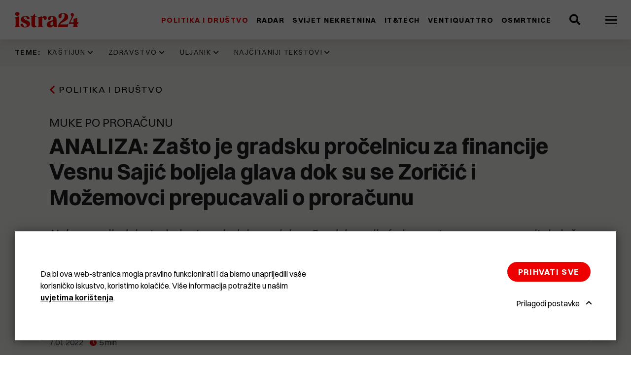

--- FILE ---
content_type: text/html; charset=UTF-8
request_url: https://www.istra24.hr/politika-i-drustvo/zasto-je-procelnicu-za-financije-boljela-glava-dok-su-se-zoricic-i-mozemovci-prepucavali-o-proracunu
body_size: 15291
content:
<!DOCTYPE html>
<html lang="hr-HR">
<head>
    <meta charset="utf-8">

            


                                                                
    
                                                                
    

<title>Zašto je pročelnicu za financije boljela glava dok su se Zoričić i Možemovci prepucavali o proračunu  - Istra24</title>

            <meta name="keywords" content="istra,vijesti,novine,pula,rovinj,pazin,labin,umag,poreč" />
                <meta name="description" content="Kako je moguće da Zoričić nakon niti šest mjeseci na vlasti nariče da je gradska blagajna prazna, ako je bivši gradonačelnik Boris Miletić na primopreda..." />
    
<meta name="viewport" content="width=device-width, initial-scale=1.0, maximum-scale=2">



<link rel="home" href="/" title="Istra24 front page" />
<link rel="index" href="/" />
<link rel="search" href="/content/search" title="Pretražite Istra24" />

<link rel="icon apple-touch-icon-precomposed" sizes="180x180" href="/bundles/app/images/favicon/favicon-180.png">
<link rel="icon apple-touch-icon-precomposed" sizes="152x152" href="/bundles/app/images/favicon/favicon-152.png">
<link rel="icon apple-touch-icon-precomposed" sizes="120x120" href="/bundles/app/images/favicon/favicon-120.png">
<link rel="icon apple-touch-icon-precomposed" sizes="76x76" href="/bundles/app/images/favicon/favicon-76.png">
<link rel="icon apple-touch-icon-precomposed" sizes="60x60" href="/bundles/app/images/favicon/favicon-60.png">
<link rel="icon" type="image/png" sizes="32x32" href="/bundles/app/images/favicon/favicon-32x32.png">
<link rel="icon" type="image/png" sizes="16x16" href="/bundles/app/images/favicon/favicon-16x16.png">
<link rel="apple-touch-icon" sizes="180x180" href="/bundles/app/images/favicon/apple-touch-icon.png">
<link rel="icon" href="/bundles/app/images/favicon/favicon.png" type="image/x-icon" />

<link rel="manifest" href="/bundles/app/images/favicon/site.webmanifest">
<link rel="mask-icon" href="/bundles/app/images/favicon/safari-pinned-tab.svg" color="#000000">
<meta name="msapplication-TileColor" content="#000000">
<meta name="theme-color" content="#000000">

    
            
<link rel="preload" href="/assets/app/build/fonts/Switzer-Regular.woff2?v=e23161fd" as="font" crossorigin />
<link rel="preload" href="/assets/app/build/fonts/Switzer-Semibold.woff2?v=eb58db2b" as="font" crossorigin />
<link rel="preload" href="/assets/app/build/fonts/Switzer-Bold.woff2?v=8463cdb9" as="font" crossorigin />
<link rel="preload" href="/assets/app/build/fonts/Switzer-Italic.woff2?v=af648921" as="font" crossorigin />
<link rel="preload" href="/assets/app/build/fonts/Switzer-BoldItalic.woff2?v=2c3951e7" as="font" crossorigin />
<link rel="stylesheet" href="/assets/app/build/app.css?v=34ac10159cb4103c38fc">
<link rel="stylesheet" type="text/css" href="/bundles/netgenlayouts/css/style.css?6923afd"/>
<link rel="stylesheet" type="text/css" href="/bundles/netgenlayoutsstandard/css/style.css?59ca853"/>
    
            <script src="/assets/app/build/runtime.js?v=06797136296e5e904483" defer></script><script src="/assets/app/build/app.js?v=2459e9551066a0284674" defer></script>
<script type="text/javascript" defer src="/bundles/netgenlayouts/js/app.js?6923afd"></script>
<script type="text/javascript" defer src="/bundles/netgenlayoutsstandard/js/app.js?59ca853"></script>

<script>
  var _paq = window._paq = window._paq || [];
  _paq.push(['trackPageView']);
  _paq.push(['enableLinkTracking']);
  (function() {
    var u="https://a.istra24.hr/";
    _paq.push(['setTrackerUrl', u+'matomo.php']);
    _paq.push(['setSiteId', '1']);
    var d=document, g=d.createElement('script'), s=d.getElementsByTagName('script')[0];
    g.async=true; g.src=u+'matomo.js'; s.parentNode.insertBefore(g,s);
  })();
</script>
    
            
    
                        <meta property="og:site_name" content="Istra24" />
                                <meta property="og:type" content="article" />
                                <meta property="og:title" content="ANALIZA: Zašto je gradsku pročelnicu za financije Vesnu Sajić boljela glava dok su se Zoričić i Možemovci prepucavali o proračunu" />
                                <meta property="og:description" content="Nakon posljednje, turbulentne sjednice pulskog Gradskog vijeća javnost se s pravom zapitala još nešto: Kako je moguće da Zoričić nakon niti šest mjeseci na vlasti nariče da je gradska blagajna prazna, ako je bivši gradonačelnik Boris Miletić na primopredaji dužnosti, početkom lipnja, naglasio da ju ostavlja u plusu za 47 milijuna kuna?! Miletićev &quot;višak&quot; ima vrlo jednostavno objašnjenje" />
                                <meta property="og:image" content="https://media.istra24.hr/istra24-hr/image/upload/c_limit,h_800,w_1200/q_auto:eco/f_jpg/komunalna_palaca_pula_3_fbac9j" />
                
            
    
    
            <script>(function(w,d,s,l,i){w[l]=w[l]||[];w[l].push({'gtm.start':
        new Date().getTime(),event:'gtm.js'});var f=d.getElementsByTagName(s)[0],
        j=d.createElement(s),dl=l!='dataLayer'?'&l='+l:'';j.async=true;j.src=
        'https://www.googletagmanager.com/gtm.js?id='+i+dl;f.parentNode.insertBefore(j,f);
        })(window,document,'script','dataLayer','GTM\u002DMVSZCQZ');</script>

    

    	<script type="application/ld+json">
		{
		            "@context": "http://schema.org",
		            "@type": "NewsArticle",
		            "headline": "ANALIZA: Zašto je gradsku pročelnicu za financije Vesnu Sajić boljela glava dok su se Zoričić i Možemovci prepucavali o proračunu ",
		"datePublished": "2022-01-07",
		"author": {
			                    "@type": "Person",
			                    "name": "
											Chiara Bilić
												,
								ⒸFOTO: Manuel Angelini
			"
			                },
		"image": "https://media.istra24.hr/istra24-hr/image/upload/c_limit,h_800,w_1200/q_auto:eco/f_jpg/komunalna_palaca_pula_3_fbac9j",
		"publisher": {
		                "type": "Organization",
		                "name": "Istra24"
		            }
		        }
	</script>
</head>
<body>

    
    
    
            <noscript><iframe src="https://www.googletagmanager.com/ns.html?id=GTM\u002DMVSZCQZ"
        height="0" width="0" style="display:none;visibility:hidden"></iframe></noscript>
    
<div id="page" data-path='["1&quot;,&quot;2&quot;,&quot;385&quot;,&quot;398&quot;,&quot;706"]'>
    <div class="zone-layout-layout2">

    <section class="zone zone-header">
            








    

    <div
        class="ngl-block ngl-twig_block ngl-vt-twig_block "
                    >
        
        <div class="sticky-container">
	<div class="header-wrapper">
		
		<header class="site-header">
			<div class="container">
				<a class="site-logo" href="/" title="Istra24">
                    <img class="logo" src="https://media.istra24.hr/istra24-hr/image/upload/v1638530972/logo_gwx9ie0hn3_gx0vdvktzd.svg" width="130" height="32" alt="Istra24" />

                <img class="logo-inverted" src="https://media.istra24.hr/istra24-hr/image/upload/v1638531664/logo_inverted_gwx9wagdom_gx0vpvfuy2.svg" width="130" height="32" alt="Istra24" />
    </a>

				<nav class="main-navigation" role="navigation">
	<div class="menu-wrapper">
		<div class="nav-level nav-level-1">
							        <ul class="nav navbar-nav">
                                                                    
                                                <li id="menu-item-location-id-398" class="firstli" data-location-id="398">                <a href="/politika-i-drustvo">Politika i društvo</a>                        
        </li>
    
                                                            
                                                <li id="menu-item-location-id-401" data-location-id="401">                <a href="/radar">Radar</a>                        
        </li>
    
                                                            
                                                <li id="menu-item-location-id-41186" data-location-id="41186">                <a href="/svijet-nekretnina">Svijet nekretnina</a>                        
        </li>
    
                                                            
                                                <li id="menu-item-location-id-403" data-location-id="403">                <a href="/it-tech">IT&amp;Tech</a>                        
        </li>
    
                                                            
                                                <li id="menu-item-location-id-5607" data-location-id="5607">                <a href="/ventiquattro">Ventiquattro</a>                        
        </li>
    
                                                            
                                                <li id="menu-item-location-id-30936" class="lastli" data-location-id="30936">                <a href="/osmrtnice">Osmrtnice</a>                        
        </li>
    

    </ul>

					</div>

		<div class="nav-level nav-level-2">
							        <ul class="nav navbar-nav">
                                                                    
                                                <li id="menu-item-location-id-400" class="firstli" data-location-id="400">                <a href="/komunal">Komunal</a>                        
        </li>
    
                                                            
                                                <li id="menu-item-location-id-405" data-location-id="405">                <a href="/biznis">Biznis</a>                        
        </li>
    
                                                            
                                                <li id="menu-item-location-id-1033" data-location-id="1033">                <a href="/svijet">Svijet</a>                        
        </li>
    
                                                            
                                                <li id="menu-item-location-id-406" data-location-id="406">                <a href="/kultura">Kultura</a>                        
        </li>
    
                                                            
                                                <li id="menu-item-location-id-407" data-location-id="407">                <a href="/zivot">Život</a>                        
        </li>
    
                                                            
                                                <li id="menu-item-location-id-408" data-location-id="408">                <a href="/sport-i-rekreacija">Sport i rekreacija</a>                        
        </li>
    
                                                            
                                                <li id="menu-item-location-id-438" data-location-id="438">                <a href="/crna-kronika">Crna kronika</a>                        
        </li>
    
                                                            
                                                <li id="menu-item-location-id-437" data-location-id="437">                <a href="/bastardini-i-pravi">Baštardini i Pravi</a>                        
        </li>
    
                                                            
                                                <li id="menu-item-location-id-404" class="lastli" data-location-id="404">                <a href="/krasna-zemlja">Krasna Zemlja</a>                        
        </li>
    

    </ul>

					</div>
	</div>
</nav>
				<div class="header-search">
	<a class="searchbox-toggle" href="/content/search" title="Pretražite">
		<i class="fas fa-search"></i>
	</a>
	<form class="navbar-search" method="get" action="/content/search" id="site-wide-search">
        <div class="container">
            <span class="d-none">Pretražite</span>
            <button type="submit" class="search-submit" aria-label="Search submit">
                <i class="fas fa-search"></i>
            </button>
            <input
            class="search-query" type="search" name="searchText" id="site-wide-search-field" placeholder="Pretražite" aria-label="Pretražite"/>
            <button type="button" class="search-close" aria-label="Close search"></button>
        </div>
	</form>
</div>
				
				<a class="mainnav-toggle" aria-label="Open menu" href="#">
					<span class="hamburger"></span>
				</a>

			</div>
		</header>
	</div>
</div>

            </div>

    </section>

    <section class="zone zone-post_header">
            








    

    <div
        class="ngl-block ngl-twig_block ngl-vt-twig_block "
                    >
        
        <div class="trending-topics-container ">
	<section class="trending-topics">
		<div class="container ">
							<figure class="trending-topics-figure">
    <figcaption>Teme:</figcaption>

    <ul class="topic-list">
                    <li>
                                    <span class="ezstring-field">Kaštijun</span>
                    <i class="fas fa-chevron-down"></i>
                    <div class="topic-content">
                        <div class="container">
                            <ul>
                                                                    <li>
                                        




<article class="view-type view-type-mini ng-news vl5">

            
                            
                
            
                
        
        
        
        
        <figure class="image">
            <a href=/politika-i-drustvo/problem-s-otpadom-u-istri-ozbiljno-je-izmakao-kontroli.-gume-su-ga-zakotrljale-jos-jace>
                <picture>
                    <source type="image/avif"
                            data-srcset="https://media.istra24.hr/istra24-hr/image/upload/c_fill,h_160,w_160/q_auto:eco/f_avif/gume_bibici_2_rn0yts_i9edszuxjx" />
                    <source type="image/webp"
                            data-srcset="https://media.istra24.hr/istra24-hr/image/upload/c_fill,h_160,w_160/q_auto:eco/f_webp/gume_bibici_2_rn0yts_i9edszuxjx" />
                    <source type="image/jp2"
                            data-srcset="https://media.istra24.hr/istra24-hr/image/upload/c_fill,h_160,w_160/q_auto:eco/f_jp2/gume_bibici_2_rn0yts_i9edszuxjx" />
                    <img data-srcset="https://media.istra24.hr/istra24-hr/image/upload/c_fill,h_160,w_160/q_auto:eco/f_jpg/gume_bibici_2_rn0yts_i9edszuxjx"  />
                </picture>
            </a>
        </figure>
    

    <header class="article-header">

        <div class="info">

            
                                    
<div class="time-ago" data-time="1768683524" data-formatted-time="17.01.2026">&nbsp;</div>
            
                    </div>

        <h2 class="title">
            <a href="/politika-i-drustvo/problem-s-otpadom-u-istri-ozbiljno-je-izmakao-kontroli.-gume-su-ga-zakotrljale-jos-jace">
                Problem s otpadom u Istri ozbiljno je izmakao kontroli. Gume su ga zakotrljale još jače
            </a>
        </h2>
    </header>
</article>

                                    </li>
                                                                    <li>
                                        




<article class="view-type view-type-mini ng-news vl5">

            
                            
                
            
                
        
        
        
        
        <figure class="image">
            <a href=/komunal/kastijun-raspisao-novi-natjecaj-za-prijevoz-otpada-vrijedan-384-tisuce-eura.-no-taj-ce-posao-kostati-puno-vise>
                <picture>
                    <source type="image/avif"
                            data-srcset="https://media.istra24.hr/istra24-hr/image/upload/c_fill,h_160,w_160/q_auto:eco/f_avif/kastijun_33_byqe3r_i9bsrpm57w" />
                    <source type="image/webp"
                            data-srcset="https://media.istra24.hr/istra24-hr/image/upload/c_fill,h_160,w_160/q_auto:eco/f_webp/kastijun_33_byqe3r_i9bsrpm57w" />
                    <source type="image/jp2"
                            data-srcset="https://media.istra24.hr/istra24-hr/image/upload/c_fill,h_160,w_160/q_auto:eco/f_jp2/kastijun_33_byqe3r_i9bsrpm57w" />
                    <img data-srcset="https://media.istra24.hr/istra24-hr/image/upload/c_fill,h_160,w_160/q_auto:eco/f_jpg/kastijun_33_byqe3r_i9bsrpm57w"  />
                </picture>
            </a>
        </figure>
    

    <header class="article-header">

        <div class="info">

            
                                    
<div class="time-ago" data-time="1768548333" data-formatted-time="16.01.2026">&nbsp;</div>
            
                    </div>

        <h2 class="title">
            <a href="/komunal/kastijun-raspisao-novi-natjecaj-za-prijevoz-otpada-vrijedan-384-tisuce-eura.-no-taj-ce-posao-kostati-puno-vise">
                Kaštijun raspisao novi natječaj za prijevoz otpada vrijedan 384 tisuće eura. No taj će posao koštati puno više
            </a>
        </h2>
    </header>
</article>

                                    </li>
                                                                    <li>
                                        




<article class="view-type view-type-mini ng-news vl5">

            
                            
                
            
                
        
        
        
        
        <figure class="image">
            <a href=/politika-i-drustvo/anja-ademi-moj-fokus-je-profesionalno-upravljanje-kastijunom-a-odluka-o-politickom-angazmanu-stvar-je-mog-svjetonazora.-uclanila-sam-se-u-strank>
                <picture>
                    <source type="image/avif"
                            data-srcset="https://media.istra24.hr/istra24-hr/image/upload/c_fill,h_160,w_160/q_auto:eco/f_avif/marina_polesana_48_ffjirr_1_i99dk3x9lk" />
                    <source type="image/webp"
                            data-srcset="https://media.istra24.hr/istra24-hr/image/upload/c_fill,h_160,w_160/q_auto:eco/f_webp/marina_polesana_48_ffjirr_1_i99dk3x9lk" />
                    <source type="image/jp2"
                            data-srcset="https://media.istra24.hr/istra24-hr/image/upload/c_fill,h_160,w_160/q_auto:eco/f_jp2/marina_polesana_48_ffjirr_1_i99dk3x9lk" />
                    <img data-srcset="https://media.istra24.hr/istra24-hr/image/upload/c_fill,h_160,w_160/q_auto:eco/f_jpg/marina_polesana_48_ffjirr_1_i99dk3x9lk"  />
                </picture>
            </a>
        </figure>
    

    <header class="article-header">

        <div class="info">

            
                                    
<div class="time-ago" data-time="1768366373" data-formatted-time="14.01.2026">&nbsp;</div>
            
                    </div>

        <h2 class="title">
            <a href="/politika-i-drustvo/anja-ademi-moj-fokus-je-profesionalno-upravljanje-kastijunom-a-odluka-o-politickom-angazmanu-stvar-je-mog-svjetonazora.-uclanila-sam-se-u-strank">
                ANJA ADEMI: &#039;Moj fokus je profesionalno upravljanje Kaštijunom, a odluka o političkom angažmanu stvar je mog svjetonazora. Učlanila sam se u stranku s kojom dijelim stavove i vrijednosti&#039;
            </a>
        </h2>
    </header>
</article>

                                    </li>
                                                                    <li>
                                        




<article class="view-type view-type-mini ng-news vl5">

            
                            
                
            
                
        
        
        
        
        <figure class="image">
            <a href=/komunal/centri-za-gospodarenje-otpadom-cetiri-rade-cetiri-se-grade-tri-u-pripremi>
                <picture>
                    <source type="image/avif"
                            data-srcset="https://media.istra24.hr/istra24-hr/image/upload/c_fill,h_160,w_160/q_auto:eco/f_avif/kastijun_prosvijed_1_ekrkgr_i7fny8v6qc" />
                    <source type="image/webp"
                            data-srcset="https://media.istra24.hr/istra24-hr/image/upload/c_fill,h_160,w_160/q_auto:eco/f_webp/kastijun_prosvijed_1_ekrkgr_i7fny8v6qc" />
                    <source type="image/jp2"
                            data-srcset="https://media.istra24.hr/istra24-hr/image/upload/c_fill,h_160,w_160/q_auto:eco/f_jp2/kastijun_prosvijed_1_ekrkgr_i7fny8v6qc" />
                    <img data-srcset="https://media.istra24.hr/istra24-hr/image/upload/c_fill,h_160,w_160/q_auto:eco/f_jpg/kastijun_prosvijed_1_ekrkgr_i7fny8v6qc"  />
                </picture>
            </a>
        </figure>
    

    <header class="article-header">

        <div class="info">

            
                                    
<div class="time-ago" data-time="1767526227" data-formatted-time="4.01.2026">&nbsp;</div>
            
                    </div>

        <h2 class="title">
            <a href="/komunal/centri-za-gospodarenje-otpadom-cetiri-rade-cetiri-se-grade-tri-u-pripremi">
                Centri za gospodarenje otpadom: Četiri rade, četiri se grade, tri u pripremi
            </a>
        </h2>
    </header>
</article>

                                    </li>
                                                            </ul>
                            <div class="button-container">
                                <a href="/teme/kastijun" class="btn btn-primary">
                                    Pogledajte sve
                                </a>
                            </div>
                        </div>
                    </div>
                            </li>
                    <li>
                                    <span class="ezstring-field">Zdravstvo</span>
                    <i class="fas fa-chevron-down"></i>
                    <div class="topic-content">
                        <div class="container">
                            <ul>
                                                                    <li>
                                        




<article class="view-type view-type-mini ng-news vl5">

            
                            
                
            
                
        
        
        
        
        <figure class="image">
            <a href=/politika-i-drustvo/ured-zupana-sdp-u-istarske-zupanije-cilj-je-urusavanje-javnog-zdravstvenog-sustava>
                <picture>
                    <source type="image/avif"
                            data-srcset="https://media.istra24.hr/istra24-hr/image/upload/c_fill,h_160,w_160/q_auto:eco/f_avif/IE_0088_i8fg382rsf" />
                    <source type="image/webp"
                            data-srcset="https://media.istra24.hr/istra24-hr/image/upload/c_fill,h_160,w_160/q_auto:eco/f_webp/IE_0088_i8fg382rsf" />
                    <source type="image/jp2"
                            data-srcset="https://media.istra24.hr/istra24-hr/image/upload/c_fill,h_160,w_160/q_auto:eco/f_jp2/IE_0088_i8fg382rsf" />
                    <img data-srcset="https://media.istra24.hr/istra24-hr/image/upload/c_fill,h_160,w_160/q_auto:eco/f_jpg/IE_0088_i8fg382rsf"  />
                </picture>
            </a>
        </figure>
    

    <header class="article-header">

        <div class="info">

            
                                    
<div class="time-ago" data-time="1766069979" data-formatted-time="18.12.2025">&nbsp;</div>
            
                    </div>

        <h2 class="title">
            <a href="/politika-i-drustvo/ured-zupana-sdp-u-istarske-zupanije-cilj-je-urusavanje-javnog-zdravstvenog-sustava">
                URED ŽUPANA: &quot;SDP-u Istarske županije cilj je urušavanje javnog zdravstvenog sustava&quot;
            </a>
        </h2>
    </header>
</article>

                                    </li>
                                                                    <li>
                                        




<article class="view-type view-type-mini ng-news vl5">

            
                            
                
            
                
        
        
        
        
        <figure class="image">
            <a href=/politika-i-drustvo/u-dvije-godine-ostavku-dala-dvojica-ravnatelja-idz-a-a-sada-i-predsjednica-uv-veliki-pritisci-politicki-medijski-i-djelatnika>
                <picture>
                    <source type="image/avif"
                            data-srcset="https://media.istra24.hr/istra24-hr/image/upload/c_fill,h_160,w_160/q_auto:eco/f_avif/ilustracija_idz_i8c2so31h8" />
                    <source type="image/webp"
                            data-srcset="https://media.istra24.hr/istra24-hr/image/upload/c_fill,h_160,w_160/q_auto:eco/f_webp/ilustracija_idz_i8c2so31h8" />
                    <source type="image/jp2"
                            data-srcset="https://media.istra24.hr/istra24-hr/image/upload/c_fill,h_160,w_160/q_auto:eco/f_jp2/ilustracija_idz_i8c2so31h8" />
                    <img data-srcset="https://media.istra24.hr/istra24-hr/image/upload/c_fill,h_160,w_160/q_auto:eco/f_jpg/ilustracija_idz_i8c2so31h8"  />
                </picture>
            </a>
        </figure>
    

    <header class="article-header">

        <div class="info">

            
                                    
<div class="time-ago" data-time="1765860548" data-formatted-time="16.12.2025">&nbsp;</div>
            
                    </div>

        <h2 class="title">
            <a href="/politika-i-drustvo/u-dvije-godine-ostavku-dala-dvojica-ravnatelja-idz-a-a-sada-i-predsjednica-uv-veliki-pritisci-politicki-medijski-i-djelatnika">
                U dvije godine ostavku dala dvojica ravnatelja IDZ-a, a sada i predsjednica UV: &quot;Veliki pritisci, politički, medijski i djelatnika&quot;
            </a>
        </h2>
    </header>
</article>

                                    </li>
                                                                    <li>
                                        




<article class="view-type view-type-mini ng-news vl5">

            
                            
                
            
                
        
        
        
        
        <figure class="image">
            <a href=/politika-i-drustvo/paus-vladi-zdravstvo-i-obrazovanje-na-dnu-prioriteta-a-gradani-ih-zele-na-vrhu>
                <picture>
                    <source type="image/avif"
                            data-srcset="https://media.istra24.hr/istra24-hr/image/upload/c_fill,h_160,w_160/q_auto:eco/f_avif/Paus_Sabor_28_11_2025_i7s0e2ph1u" />
                    <source type="image/webp"
                            data-srcset="https://media.istra24.hr/istra24-hr/image/upload/c_fill,h_160,w_160/q_auto:eco/f_webp/Paus_Sabor_28_11_2025_i7s0e2ph1u" />
                    <source type="image/jp2"
                            data-srcset="https://media.istra24.hr/istra24-hr/image/upload/c_fill,h_160,w_160/q_auto:eco/f_jp2/Paus_Sabor_28_11_2025_i7s0e2ph1u" />
                    <img data-srcset="https://media.istra24.hr/istra24-hr/image/upload/c_fill,h_160,w_160/q_auto:eco/f_jpg/Paus_Sabor_28_11_2025_i7s0e2ph1u"  />
                </picture>
            </a>
        </figure>
    

    <header class="article-header">

        <div class="info">

            
                                    
<div class="time-ago" data-time="1764320400" data-formatted-time="28.11.2025">&nbsp;</div>
            
                    </div>

        <h2 class="title">
            <a href="/politika-i-drustvo/paus-vladi-zdravstvo-i-obrazovanje-na-dnu-prioriteta-a-gradani-ih-zele-na-vrhu">
                Paus: Vladi zdravstvo i obrazovanje na dnu prioriteta, a građani ih žele na vrhu
            </a>
        </h2>
    </header>
</article>

                                    </li>
                                                                    <li>
                                        




<article class="view-type view-type-mini ng-news vl5">

            
                            
                
            
                
        
        
        
        
        <figure class="image">
            <a href=/politika-i-drustvo/idz-ovi-magistri-sestrinstva-i-fizioterapije-ogorceni-na-novu-sistematizaciju.-smanjuju-im-place-za-otprilike-400-eura-ovo-je-degradacija-strucnosti-obrazovanja-i-profesionalnog-dostojanstva>
                <picture>
                    <source type="image/avif"
                            data-srcset="https://media.istra24.hr/istra24-hr/image/upload/c_fill,h_160,w_160/q_auto:eco/f_avif/nz_i7cjuh038l" />
                    <source type="image/webp"
                            data-srcset="https://media.istra24.hr/istra24-hr/image/upload/c_fill,h_160,w_160/q_auto:eco/f_webp/nz_i7cjuh038l" />
                    <source type="image/jp2"
                            data-srcset="https://media.istra24.hr/istra24-hr/image/upload/c_fill,h_160,w_160/q_auto:eco/f_jp2/nz_i7cjuh038l" />
                    <img data-srcset="https://media.istra24.hr/istra24-hr/image/upload/c_fill,h_160,w_160/q_auto:eco/f_jpg/nz_i7cjuh038l"  />
                </picture>
            </a>
        </figure>
    

    <header class="article-header">

        <div class="info">

            
                                    
<div class="time-ago" data-time="1763198460" data-formatted-time="15.11.2025">&nbsp;</div>
            
                    </div>

        <h2 class="title">
            <a href="/politika-i-drustvo/idz-ovi-magistri-sestrinstva-i-fizioterapije-ogorceni-na-novu-sistematizaciju.-smanjuju-im-place-za-otprilike-400-eura-ovo-je-degradacija-strucnosti-obrazovanja-i-profesionalnog-dostojanstva">
                IDZ-ovi magistri sestrinstva i fizioterapije ogorčeni na novu sistematizaciju. Smanjuju im plaće za otprilike 400 eura: &quot;Ovo je degradacija stručnosti, obrazovanja i profesionalnog dostojanstva&quot;
            </a>
        </h2>
    </header>
</article>

                                    </li>
                                                            </ul>
                            <div class="button-container">
                                <a href="/teme/zdravstvo" class="btn btn-primary">
                                    Pogledajte sve
                                </a>
                            </div>
                        </div>
                    </div>
                            </li>
                    <li>
                                    <span class="ezstring-field">Uljanik</span>
                    <i class="fas fa-chevron-down"></i>
                    <div class="topic-content">
                        <div class="container">
                            <ul>
                                                                    <li>
                                        




<article class="view-type view-type-mini ng-news vl5">

            
                            
                
            
                
        
        
        
        
        <figure class="image">
            <a href=/zivot/video-pogledajte-kako-su-radnici-uljanika-festali-1995.-godine-bila-je-kriza-ali-i-puno-smijeha>
                <picture>
                    <source type="image/avif"
                            data-srcset="https://media.istra24.hr/istra24-hr/image/upload/c_fill,h_160,w_160/q_auto:eco/f_avif/Snimka_zaslona_2025_12_27_181307_i8pzzm9bb2" />
                    <source type="image/webp"
                            data-srcset="https://media.istra24.hr/istra24-hr/image/upload/c_fill,h_160,w_160/q_auto:eco/f_webp/Snimka_zaslona_2025_12_27_181307_i8pzzm9bb2" />
                    <source type="image/jp2"
                            data-srcset="https://media.istra24.hr/istra24-hr/image/upload/c_fill,h_160,w_160/q_auto:eco/f_jp2/Snimka_zaslona_2025_12_27_181307_i8pzzm9bb2" />
                    <img data-srcset="https://media.istra24.hr/istra24-hr/image/upload/c_fill,h_160,w_160/q_auto:eco/f_jpg/Snimka_zaslona_2025_12_27_181307_i8pzzm9bb2"  />
                </picture>
            </a>
        </figure>
    

    <header class="article-header">

        <div class="info">

            
                                    
<div class="time-ago" data-time="1766909100" data-formatted-time="28.12.2025">&nbsp;</div>
            
                    </div>

        <h2 class="title">
            <a href="/zivot/video-pogledajte-kako-su-radnici-uljanika-festali-1995.-godine-bila-je-kriza-ali-i-puno-smijeha">
                (VIDEO) Pogledajte kako su radnici Uljanika feštali 1995. godine: &#039;Bila je kriza, ali i puno smijeha&#039;
            </a>
        </h2>
    </header>
</article>

                                    </li>
                                                                    <li>
                                        




<article class="view-type view-type-mini ng-news vl5">

            
                            
                
            
                
        
        
        
        
        <figure class="image">
            <a href=/kultura/nema-vise-ulaznica-za-projekciju-filma-berge-istra>
                <picture>
                    <source type="image/avif"
                            data-srcset="https://media.istra24.hr/istra24-hr/image/upload/c_fill,h_160,w_160/q_auto:eco/f_avif/tito_jovanka_bergesen_i8m3wnqmff_1_hhhjh_i8m49y68p6" />
                    <source type="image/webp"
                            data-srcset="https://media.istra24.hr/istra24-hr/image/upload/c_fill,h_160,w_160/q_auto:eco/f_webp/tito_jovanka_bergesen_i8m3wnqmff_1_hhhjh_i8m49y68p6" />
                    <source type="image/jp2"
                            data-srcset="https://media.istra24.hr/istra24-hr/image/upload/c_fill,h_160,w_160/q_auto:eco/f_jp2/tito_jovanka_bergesen_i8m3wnqmff_1_hhhjh_i8m49y68p6" />
                    <img data-srcset="https://media.istra24.hr/istra24-hr/image/upload/c_fill,h_160,w_160/q_auto:eco/f_jpg/tito_jovanka_bergesen_i8m3wnqmff_1_hhhjh_i8m49y68p6"  />
                </picture>
            </a>
        </figure>
    

    <header class="article-header">

        <div class="info">

            
                                    
<div class="time-ago" data-time="1766568854" data-formatted-time="24.12.2025">&nbsp;</div>
            
                    </div>

        <h2 class="title">
            <a href="/kultura/nema-vise-ulaznica-za-projekciju-filma-berge-istra">
                Nema više ulaznica za projekciju filma &quot;Berge Istra&quot;
            </a>
        </h2>
    </header>
</article>

                                    </li>
                                                                    <li>
                                        




<article class="view-type view-type-mini ng-news vl5">

            
                            
                
            
                
        
        
        
        
        <figure class="image">
            <a href=/kultura/zene-koje-su-gradile-brodove-biserka-luksic-voljela-sam-svoj-posao-iako-nije-bio-lak-bio-je-prljav>
                <picture>
                    <source type="image/avif"
                            data-srcset="https://media.istra24.hr/istra24-hr/image/upload/c_fill,h_160,w_160/q_auto:eco/f_avif/viber_slika_2025_11_05_14_41_56_936_i71ocy9628" />
                    <source type="image/webp"
                            data-srcset="https://media.istra24.hr/istra24-hr/image/upload/c_fill,h_160,w_160/q_auto:eco/f_webp/viber_slika_2025_11_05_14_41_56_936_i71ocy9628" />
                    <source type="image/jp2"
                            data-srcset="https://media.istra24.hr/istra24-hr/image/upload/c_fill,h_160,w_160/q_auto:eco/f_jp2/viber_slika_2025_11_05_14_41_56_936_i71ocy9628" />
                    <img data-srcset="https://media.istra24.hr/istra24-hr/image/upload/c_fill,h_160,w_160/q_auto:eco/f_jpg/viber_slika_2025_11_05_14_41_56_936_i71ocy9628"  />
                </picture>
            </a>
        </figure>
    

    <header class="article-header">

        <div class="info">

            
                                    
<div class="time-ago" data-time="1762409064" data-formatted-time="6.11.2025">&nbsp;</div>
            
                    </div>

        <h2 class="title">
            <a href="/kultura/zene-koje-su-gradile-brodove-biserka-luksic-voljela-sam-svoj-posao-iako-nije-bio-lak-bio-je-prljav">
                ŽENE KOJE SU GRADILE BRODOVE  Biserka Lukšić: &quot;Voljela sam svoj posao, iako nije bio lak, bio je prljav&quot;
            </a>
        </h2>
    </header>
</article>

                                    </li>
                                                                    <li>
                                        




<article class="view-type view-type-mini ng-news vl5">

            
                            
                
            
                
        
        
        
        
        <figure class="image">
            <a href=/kultura/zene-koje-su-gradile-brodove-predstavljanje-prica-nekadasnjih-i-sadasnjih-radnica-uljanika>
                <picture>
                    <source type="image/avif"
                            data-srcset="https://media.istra24.hr/istra24-hr/image/upload/c_fill,h_160,w_160/q_auto:eco/f_avif/image0_3_i6z2gurso1" />
                    <source type="image/webp"
                            data-srcset="https://media.istra24.hr/istra24-hr/image/upload/c_fill,h_160,w_160/q_auto:eco/f_webp/image0_3_i6z2gurso1" />
                    <source type="image/jp2"
                            data-srcset="https://media.istra24.hr/istra24-hr/image/upload/c_fill,h_160,w_160/q_auto:eco/f_jp2/image0_3_i6z2gurso1" />
                    <img data-srcset="https://media.istra24.hr/istra24-hr/image/upload/c_fill,h_160,w_160/q_auto:eco/f_jpg/image0_3_i6z2gurso1"  />
                </picture>
            </a>
        </figure>
    

    <header class="article-header">

        <div class="info">

            
                                    
<div class="time-ago" data-time="1762202280" data-formatted-time="3.11.2025">&nbsp;</div>
            
                    </div>

        <h2 class="title">
            <a href="/kultura/zene-koje-su-gradile-brodove-predstavljanje-prica-nekadasnjih-i-sadasnjih-radnica-uljanika">
                Žene koje su gradile brodove - predstavljanje priča nekadašnjih i sadašnjih radnica Uljanika
            </a>
        </h2>
    </header>
</article>

                                    </li>
                                                            </ul>
                            <div class="button-container">
                                <a href="/teme/uljanik" class="btn btn-primary">
                                    Pogledajte sve
                                </a>
                            </div>
                        </div>
                    </div>
                            </li>
                    <li>
                                    <span class="ezstring-field">NAJČITANIJI TEKSTOVI</span>
                    <i class="fas fa-chevron-down"></i>
                    <div class="topic-content">
                        <div class="container">
                            <ul>
                                                                    <li>
                                        




<article class="view-type view-type-mini ng-news vl5">

            
                            
                
            
                
        
        
        
        
        <figure class="image">
            <a href=/zivot/umirovljenica-mija-iz-plomina-otvorila-vrata-svoga-doma-i-pruzila-novi-zivot-beskucniku-nisvetu-iz-pule>
                <picture>
                    <source type="image/avif"
                            data-srcset="https://media.istra24.hr/istra24-hr/image/upload/c_fill,h_160,w_160/q_auto:eco/f_avif/0001_i99lt3omka" />
                    <source type="image/webp"
                            data-srcset="https://media.istra24.hr/istra24-hr/image/upload/c_fill,h_160,w_160/q_auto:eco/f_webp/0001_i99lt3omka" />
                    <source type="image/jp2"
                            data-srcset="https://media.istra24.hr/istra24-hr/image/upload/c_fill,h_160,w_160/q_auto:eco/f_jp2/0001_i99lt3omka" />
                    <img data-srcset="https://media.istra24.hr/istra24-hr/image/upload/c_fill,h_160,w_160/q_auto:eco/f_jpg/0001_i99lt3omka"  />
                </picture>
            </a>
        </figure>
    

    <header class="article-header">

        <div class="info">

            
                                    
<div class="time-ago" data-time="1768396920" data-formatted-time="14.01.2026">&nbsp;</div>
            
                    </div>

        <h2 class="title">
            <a href="/zivot/umirovljenica-mija-iz-plomina-otvorila-vrata-svoga-doma-i-pruzila-novi-zivot-beskucniku-nisvetu-iz-pule">
                Umirovljenica Mija iz Plomina otvorila vrata svoga doma i pružila novi život beskućniku Nisvetu iz Pule
            </a>
        </h2>
    </header>
</article>

                                    </li>
                                                                    <li>
                                        




<article class="view-type view-type-mini ng-news vl5">

            
                            
                
            
                
        
        
        
        
        <figure class="image">
            <a href=/politika-i-drustvo/clan-predsjednistva-ids-a-slavio-na-thompsonovom-koncertu>
                <picture>
                    <source type="image/avif"
                            data-srcset="https://media.istra24.hr/istra24-hr/image/upload/c_fill,h_160,w_160/q_auto:eco/f_avif/picco_i989j0le0b" />
                    <source type="image/webp"
                            data-srcset="https://media.istra24.hr/istra24-hr/image/upload/c_fill,h_160,w_160/q_auto:eco/f_webp/picco_i989j0le0b" />
                    <source type="image/jp2"
                            data-srcset="https://media.istra24.hr/istra24-hr/image/upload/c_fill,h_160,w_160/q_auto:eco/f_jp2/picco_i989j0le0b" />
                    <img data-srcset="https://media.istra24.hr/istra24-hr/image/upload/c_fill,h_160,w_160/q_auto:eco/f_jpg/picco_i989j0le0b"  />
                </picture>
            </a>
        </figure>
    

    <header class="article-header">

        <div class="info">

            
                                    
<div class="time-ago" data-time="1768223820" data-formatted-time="12.01.2026">&nbsp;</div>
            
                    </div>

        <h2 class="title">
            <a href="/politika-i-drustvo/clan-predsjednistva-ids-a-slavio-na-thompsonovom-koncertu">
                Član predsjedništva IDS-a slavio na Thompsonovom koncertu
            </a>
        </h2>
    </header>
</article>

                                    </li>
                                                                    <li>
                                        




<article class="view-type view-type-mini ng-news vl5">

            
                            
                
            
                
        
        
        
        
        <figure class="image">
            <a href=/komunal/mjestanka-dobila-spor-protiv-opcine-visnjan-vrijedan-32.000-eura>
                <picture>
                    <source type="image/avif"
                            data-srcset="https://media.istra24.hr/istra24-hr/image/upload/c_fill,h_160,w_160/q_auto:eco/f_avif/parenzana_kovacic_8_g2k4rj" />
                    <source type="image/webp"
                            data-srcset="https://media.istra24.hr/istra24-hr/image/upload/c_fill,h_160,w_160/q_auto:eco/f_webp/parenzana_kovacic_8_g2k4rj" />
                    <source type="image/jp2"
                            data-srcset="https://media.istra24.hr/istra24-hr/image/upload/c_fill,h_160,w_160/q_auto:eco/f_jp2/parenzana_kovacic_8_g2k4rj" />
                    <img data-srcset="https://media.istra24.hr/istra24-hr/image/upload/c_fill,h_160,w_160/q_auto:eco/f_jpg/parenzana_kovacic_8_g2k4rj"  />
                </picture>
            </a>
        </figure>
    

    <header class="article-header">

        <div class="info">

            
                                    
<div class="time-ago" data-time="1768111920" data-formatted-time="11.01.2026">&nbsp;</div>
            
                    </div>

        <h2 class="title">
            <a href="/komunal/mjestanka-dobila-spor-protiv-opcine-visnjan-vrijedan-32.000-eura">
                Mještanka dobila spor protiv Općine Višnjan vrijedan 32.000 eura
            </a>
        </h2>
    </header>
</article>

                                    </li>
                                                                    <li>
                                        




<article class="view-type view-type-mini ng-news vl5">

            
                            
                
            
                
        
        
        
        
        <figure class="image">
            <a href=/komunal/pula-dobiva-dvije-nudisticke-plaze>
                <picture>
                    <source type="image/avif"
                            data-srcset="https://media.istra24.hr/istra24-hr/image/upload/c_fill,h_160,w_160/q_auto:eco/f_avif/62869940_fkk_plaze_i94epr5bni" />
                    <source type="image/webp"
                            data-srcset="https://media.istra24.hr/istra24-hr/image/upload/c_fill,h_160,w_160/q_auto:eco/f_webp/62869940_fkk_plaze_i94epr5bni" />
                    <source type="image/jp2"
                            data-srcset="https://media.istra24.hr/istra24-hr/image/upload/c_fill,h_160,w_160/q_auto:eco/f_jp2/62869940_fkk_plaze_i94epr5bni" />
                    <img data-srcset="https://media.istra24.hr/istra24-hr/image/upload/c_fill,h_160,w_160/q_auto:eco/f_jpg/62869940_fkk_plaze_i94epr5bni"  />
                </picture>
            </a>
        </figure>
    

    <header class="article-header">

        <div class="info">

            
                                    
<div class="time-ago" data-time="1767938400" data-formatted-time="9.01.2026">&nbsp;</div>
            
                    </div>

        <h2 class="title">
            <a href="/komunal/pula-dobiva-dvije-nudisticke-plaze">
                Pula dobiva dvije nudističke plaže
            </a>
        </h2>
    </header>
</article>

                                    </li>
                                                            </ul>
                            <div class="button-container">
                                <a href="/teme/najcitaniji-tekstovi" class="btn btn-primary">
                                    Pogledajte sve
                                </a>
                            </div>
                        </div>
                    </div>
                            </li>
            </ul>
</figure>

						<div class="weather-container"></div>
		</div>
	</section>
</div>

            </div>

    </section>

    <section class="zone zone-main">
            
    
    








    

    <div
        class="ngl-block ngl-full_view ngl-vt-full_view "
                    >
        
        <article class="view-type view-type-full ng-news vf1">
					<header class="full-page-header">
				<div class="container">
                    <a class="main-topic" href="/politika-i-drustvo">Politika i društvo</a>

                    <h4 class="full-page-headline">
						<span class="ezstring-field">Muke po proračunu</span>
					</h4>

					<h1 class="full-page-title">
						<span class="ezstring-field">ANALIZA: Zašto je gradsku pročelnicu za financije Vesnu Sajić boljela glava dok su se Zoričić i Možemovci prepucavali o proračunu </span>
					</h1>

											<div class="full-page-intro desktop">
							<div class="ezxmltext-field"><p>Nakon posljednje, turbulentne sjednice pulskog Gradskog vijeća javnost se s pravom zapitala još nešto: Kako je moguće da Zoričić nakon niti šest mjeseci na vlasti nariče da je gradska blagajna prazna, ako je bivši gradonačelnik Boris Miletić na primopredaji dužnosti, početkom lipnja, naglasio da ju ostavlja u plusu za 47 milijuna kuna?! Miletićev "višak" ima vrlo jednostavno objašnjenje</p>
</div>

						</div>
					
					<hr class="line-decorator">

					<div class="full-page-info">
                                
<div class="time-ago" data-time="1641528900" data-formatted-time="7.01.2022">&nbsp;</div>
						<div class="reading-time" title="Vrijeme čitanja">
							<i class="fas fa-clock"></i>
							<span>5 min</span>
						</div>
                        <div class="author-container">
						                <span class="author">Chiara Bilić</span>
            <span class="author">ⒸFOTO: Manuel Angelini</span>
                            </div>
					</div>
				</div>
			</header>
		
																		<div class="full-page-image">
                                <div class="container">
                                            
            <div>
    
            
        
                                                
                                
                                
                                
                <figure class="image-wrapper">
                                            <picture>
                            <source type="image/avif"
                                    data-srcset="https://media.istra24.hr/istra24-hr/image/upload/c_limit,h_800,w_1200/q_auto:eco/f_avif/komunalna_palaca_pula_3_fbac9j 1200w,
                                            https://media.istra24.hr/istra24-hr/image/upload/c_fill,h_371,w_660/q_auto:eco/f_avif/komunalna_palaca_pula_3_fbac9j 600w" />
                            <source type="image/webp"
                                    data-srcset="https://media.istra24.hr/istra24-hr/image/upload/c_limit,h_800,w_1200/q_auto:eco/f_webp/komunalna_palaca_pula_3_fbac9j 1200w,
                                            https://media.istra24.hr/istra24-hr/image/upload/c_fill,h_371,w_660/q_auto:eco/f_webp/komunalna_palaca_pula_3_fbac9j 600w" />
                            <source type="image/jp2"
                                    data-srcset="https://media.istra24.hr/istra24-hr/image/upload/c_limit,h_800,w_1200/q_auto:eco/f_jp2/komunalna_palaca_pula_3_fbac9j 1200w,
                                            https://media.istra24.hr/istra24-hr/image/upload/c_fill,h_371,w_660/q_auto:eco/f_jp2/komunalna_palaca_pula_3_fbac9j 600w" />
                            <img data-srcset="https://media.istra24.hr/istra24-hr/image/upload/c_limit,h_800,w_1200/q_auto:eco/f_jpg/komunalna_palaca_pula_3_fbac9j"  />
                        </picture>
                    
                                    </figure>
                    
            </div>
    
                                </div>
							</div>
											
		<div class="container">

                            <div class="full-page-intro mobile">
                    <div class="ezxmltext-field"><p>Nakon posljednje, turbulentne sjednice pulskog Gradskog vijeća javnost se s pravom zapitala još nešto: Kako je moguće da Zoričić nakon niti šest mjeseci na vlasti nariče da je gradska blagajna prazna, ako je bivši gradonačelnik Boris Miletić na primopredaji dužnosti, početkom lipnja, naglasio da ju ostavlja u plusu za 47 milijuna kuna?! Miletićev "višak" ima vrlo jednostavno objašnjenje</p>
</div>

                </div>
            
							<div class="full-page-body">

											<div class="ezxmltext-field"><p>Posljednja sjednica pulskog Gradskog vijeća, zadnja u 2021., ostat će zapamćena po (političkoj) prijetnji gradonačelnika Filipa Zoričića svojim koalicijskim partnerima iz platforme Možemo!.</p><p>"Možemovci, to ćete politički platiti", iznervirano je poručio gradonačelnik vijećnicima platforme Možemo! Ani Fonović, Noelu Mirkoviću, Mihi Pausu i Dušici Radojčić, koji su srušili donošenje odluke o prodaji gradskih parcela u vrijednosti od tri milijuna kuna.</p><div class="remote-image-inline  remote-image
                            object-center
                        ">
<img src="https://media.istra24.hr/istra24-hr/image/upload/c_limit,w_660/q_auto:eco/f_jpg/Dusica_Radojcic_3_drvvgv" alt=""><div class="img-caption">Dušica Radojčić protiv prodaje gradskih parcela bez navedene namjene</div>
</div><p>Iako se vladajuća tripartitna koalicija Nezavisna lista Filipa Zoričića – SDP – Možemo! službeno nije raskolila, po Zoričićevim naknadnim izjavama jasno je da Možemo! više ne smatra partnerom i da će se sve odluke ubuduće donositi iz sjednice u sjednicu. Pa što bude.</p><a id="eztoc_1_1_1"></a><h3>Šifra je - nefinancijska imovina</h3><p>Možemovci Fonović i Mirković pojasnili su zašto ne podržavaju prodaju gradskih nekretnina – zato što nije istaknuto za koju će se svrhu sredstva od te prodaje utrošiti. S druge strane Zoričić je svoju ljutnju obrazložio time da će zbog izostanka podrške platforme Možemo! Grad kraj godine dočekati u minusu.</p><p>Dok su Fonović, Mirković i Zoričić objašnjavali razloge svojih postupaka, dugogodišnja pročelnica za financije Grada Pule Vesna Sajić zasigurno se od muke zaželjela uhvatiti za glavu.</p><p>Vesna Sajić imala bi sve razloge ovog svijeta za takav čin.</p><p>U proračunu, naime, ne postoji stavka koja se zove prihod od prodaje zemljišta. Postoji jedino prihod od nefinancijske imovine. A prihod od nefinancijske imovine je, sukladno zakonu o proračunu, namjenski prihod i ne može se koristiti za financiranje neke, bilo kakve ideje koju je, eto, gradonačelnik usnuo dan prije sjednice vijeća.</p><div class="remote-image-inline  remote-image
                            object-center
                        ">
<img src="https://media.istra24.hr/istra24-hr/image/upload/c_limit,w_660/q_auto:eco/f_jpg/Filip_Zoricic_1_jcciuz" alt=""><div class="img-caption">Gradonačelnik Zoričić: "Možemovci, to ćete politički platiti",</div>
</div><p>Taj novac se najčešće upotrebljava jednostavno zato što je tako već unaprijed uređeno - i o tome se ne pita ni Filipa Zoričića ni čelnicu pulskog Možema! Dušicu Radojčić - za izgradnju komunalne infrastrukture ili za ulaganje u drugu nefinancijsku imovinu, poput, recimo, izgradnje škole, sportskih dvorana ili nekog komunalnog objekta. Osim toga, taj je prihod moguće koristiti i za otplatu kredita kojim se ulagalo u drugu nefinancijsku imovinu.</p><p>Primjera radi, slično je i s prihodima od koncesija ili koncesijskih odobrenja. Grad s tim novcem može jedino pokrivati troškove za ulaganje u pomorsko dobro.</p><p>To je sve naznačeno u proračunu, a proračun za 2022. godinu izglasali su vladajući, samo nekih desetak dana prije ove burne sjednice, upravo uz podršku partnera iz platforme Možemo!.</p><p>Dakle, poznato je gdje bi prihod od prodaje gradskih nekretnina išao, i to maksimalno transparentno koliko je to moguće znati.</p><a id="eztoc_2_1_1"></a><h3>Projekcije i simulacije</h3><p>Drugo, Zoričićeva izjava o financijskoj rupi u blagajni, ma koliko na prvu vjerodostojno zvučala, nije realna.</p><p>No svakako zvuči kataklizmično. Proračun u minusu! I to za tri milijuna kuna!</p><p>Jer, kako je Zoričić u tom trenutku uopće znao da će proračun za 2021. godinu biti u minusu, i to baš za točno taj iznos od tri milijuna kuna? Pa, nikako. To nije znala ni pročelnica za financije Vesna Sajić. Sve su to u tom trenutku projekcije i simulacije.</p><p>Naime, zakonska je obaveza jedinica lokalne samouprave do kraja svibnja, u proceduru raspravljanja, na vijeće staviti godišnji izvještaj o izvršenju proračuna. Tek tada će javnost znati kako je, u plusu ili minusu, završio proračun iz prethodne godine. Grad će, naravno, tu informaciju, znati malo ranije, ali u trenutku kada su na tu temu u Vijeću počele frcati iskre taj je podatak i njima bio poprilično nepoznat.</p><p>Treće, teško bi, ali zaista teško, gotovo nemoguće, prošlogodišnji proračun bio bogatiji za tih spornih tri milijuna kuna sve i da su ta zemljišta otišla na prodaju već dan nakon sjednice vijeća. Birokracija je, znamo, spora. Stoga da je nekim slučajem ta odluka 20. prosinca i prošla gradski parlament, potrebno je nekoliko dana da se naprave kupoprodajni ugovor i onda je potrebno još neko izvjesno vrijeme da kupac uplati novac. Na koncu bi taj prihod na Gradski račun sjeo u novoj godini, a to bi značilo da bi se i računao kao prihod u proračunu od 2022., a ne 2021. godine.</p><a id="eztoc_3_1_1"></a><h3>Miletićev "višak"</h3><p>No, nakon te turbulentne sjednice vijeća javnost se, s pravom, zapitala još nešto: Kako je moguće da Zoričić nakon niti šest mjeseci na vlasti nariče da je gradska blagajna prazna, ako je bivši gradonačelnik Boris Miletić na primopredaji dužnosti, početkom lipnja, naglasio da ju ostavlja u plusu za nemalih 47 milijuna kuna?!</p><div class="remote-image-inline  remote-image
                            object-center
                        ">
<img src="https://media.istra24.hr/istra24-hr/image/upload/c_limit,w_660/q_auto:eco/f_jpg/Boris_Miletic_5_dfv2kp" alt=""><div class="img-caption">Pulski proračun bio je u minusu već  u vrijeme Borisa Miletića</div>
</div><p>Miletićev "višak" ima vrlo jednostavno objašnjenje. U izbornoj godini, kakva je i bila 2021., odlukom Vlade, raspuštaju se gradska vijeća i od tog trenutka Grad ne donosi nikakve odluke koje iziskuju velike financijske izdatke.</p><p>Osim toga, iako se javne nabave raspisuju početkom godine, svi se najznačajniji rashodi vezani za komunalnu infrastrukturu odvijaju u drugom dijelu godine. Ali u drugom dijelu ove godine Miletić je već bio u Županiji, donosio je županijski proračun, a Zoričiću je ostalo da se bavi gradskim investicijama.</p><p>Ipak, nešto novca je ostalo. U proračun za 2022. godinu prebačen je višak od 13,3 milijuna kuna iz lanjske godine. Tim su više nejasne Zoričićeve riječi o prošlogodišnjoj blagajni u minusu za, ponovimo, točno tri milijuna kuna.</p><p>Na koncu, što će se dogoditi ako se zaista pokaže da je gradski proračun 2021. godinu završio u minusu za iznos od tri milijuna kuna?</p><p>Apsolutno ništa.</p><p>Pulski proračun već je bio u minusu i to za vrijeme Borisa Miletića, bez obzira na to što IDS-ov saborski zastupnik i gradski vijećnik Marin Lerotić tvrdi da tome nije tako. U zadnjih 15 godina, provjerili smo, gradski proračun je bio u minusu čak pet puta!</p>
</div>

                        <div class="sticky-wrapper">
                            <div class="social-share sticky">
                                <div class="social-share__title">
                                    Podijeli
                                </div>
                                <div class="social-share__btns">
                                    <a href="https://twitter.com/intent/tweet?text=ANALIZA: Zašto je gradsku pročelnicu za financije Vesnu Sajić boljela glava dok su se Zoričić i Možemovci prepucavali o proračunu &url=https://www.istra24.hr/politika-i-drustvo/zasto-je-procelnicu-za-financije-boljela-glava-dok-su-se-zoricic-i-mozemovci-prepucavali-o-proracunu" target="_blank" rel="nofollow noopener noreferrer" class="social-share__icon">
                                        <i class="fab fa-twitter"></i>
                                    </a>
                                    <a href="https://www.facebook.com/sharer/sharer.php?u=https://www.istra24.hr/politika-i-drustvo/zasto-je-procelnicu-za-financije-boljela-glava-dok-su-se-zoricic-i-mozemovci-prepucavali-o-proracunu" target="_blank" rel="nofollow noopener noreferrer" class="social-share__icon">
                                        <i class="fab fa-facebook-f"></i>
                                    </a>
                                </div>
                            </div>
                        </div>
					
                    <hr class="line-decorator">
                                        <div class="full-page-tags">
                            <div class="full-article-tags">
                    <a href="/tags/view/oznaka/proračun Grada Pule">proračun Grada Pule</a>
                    <a href="/tags/view/oznaka/Filip Zoričić">Filip Zoričić</a>
                    <a href="/tags/view/oznaka/Dušica Radojčić">Dušica Radojčić</a>
                    <a href="/tags/view/oznaka/Možemo!">Možemo!</a>
                    <a href="/tags/view/oznaka/Grad Pula">Grad Pula</a>
            </div>
                        <span class="location ">
                                        <a href="/tags/view/lokacija/Pula">Pula</a>    
                        </span>
                    </div>
				</div>
					</div>
	</article>

            </div>

    





        

    
    

    <div
        class="ngl-block ngl-column ngl-vt-column  whitespace-top-medium whitespace-bottom-medium bg-color-secondary"
                    >
        <div class="container container-narrow">
        <div
        class="ngl-block ngl-list ngl-vt-list  whitespace-top-small whitespace-bottom-none"
                    >
        
        <div class="section-title section-title-padding-bottom">
            <h2 class="title mb-3">Nastavite čitati</h2>
        </div>
    
                                        <div class="list-row">
                            <div class="list-item">
                        

				
				
				


<article class="view-type view-type-line ng-news vl4">
            
                            
                
            
                
        
        
        
        
        <figure class="image">
            <a href=/sport-i-rekreacija/susret-pun-preokreta-visokog-ritma-i-psiholoske-borbe-pulski-stolnotenisaci-svladali-slovacku>
                <picture>
                    <source type="image/avif"
                            data-srcset="https://media.istra24.hr/istra24-hr/image/upload/c_fill,h_371,w_660/q_auto:eco/f_avif/image_i9ee2r8mdr" />
                    <source type="image/webp"
                            data-srcset="https://media.istra24.hr/istra24-hr/image/upload/c_fill,h_371,w_660/q_auto:eco/f_webp/image_i9ee2r8mdr" />
                    <source type="image/jp2"
                            data-srcset="https://media.istra24.hr/istra24-hr/image/upload/c_fill,h_371,w_660/q_auto:eco/f_jp2/image_i9ee2r8mdr" />
                    <img data-srcset="https://media.istra24.hr/istra24-hr/image/upload/c_fill,h_371,w_660/q_auto:eco/f_jpg/image_i9ee2r8mdr"  />
                </picture>
            </a>
        </figure>
    

	<div class="article-content">
		<header class="article-header">
			<div
				class="info">
                                    <span class="location ">
                                    <a href="/tags/view/lokacija/Pula">Pula</a>    
                    </span>
                
                                            
<div class="time-ago" data-time="1768681660" data-formatted-time="17.01.2026">&nbsp;</div>
                

                
			</div>
			<h2 class="title">
				<a href="/sport-i-rekreacija/susret-pun-preokreta-visokog-ritma-i-psiholoske-borbe-pulski-stolnotenisaci-svladali-slovacku">Susret pun preokreta, visokog ritma i psihološke borbe: Pulski stolnotenisači svladali Slovačku</a>
			</h2>
		</header>
		<div class="short">
			            <div class="short">
            <div class="ezxmltext-field"><p>U drugom susretu Čipin je još jednom potvrdio svoju kvalitetu u iznimno zahtjevnom dvoboju protiv izvrsnog servera Petera u kojem je, pod velikim pritiskom, pokazao mirnoću i taktičku zrelost te donio Puli iznimno važan bod za izjednačenje</p>
</div>

        </div>
    
		</div>
	</div>
</article>


                </div>
                            <div class="list-item">
                        

				
				
				


<article class="view-type view-type-line ng-news vl4">
            
                            
                
            
                
        
        
        
        
        <figure class="image">
            <a href=/politika-i-drustvo/dusica-radojcic-o-problemu-otpadnih-guma-u-istri-ne-radi-se-manjim-zastojima-fond-hitno-mora-naci-rjesenje>
                <picture>
                    <source type="image/avif"
                            data-srcset="https://media.istra24.hr/istra24-hr/image/upload/c_fill,h_371,w_660/q_auto:eco/f_avif/gume_2_wk2mfa_i9cxk73dfa_i9e2fef8wp" />
                    <source type="image/webp"
                            data-srcset="https://media.istra24.hr/istra24-hr/image/upload/c_fill,h_371,w_660/q_auto:eco/f_webp/gume_2_wk2mfa_i9cxk73dfa_i9e2fef8wp" />
                    <source type="image/jp2"
                            data-srcset="https://media.istra24.hr/istra24-hr/image/upload/c_fill,h_371,w_660/q_auto:eco/f_jp2/gume_2_wk2mfa_i9cxk73dfa_i9e2fef8wp" />
                    <img data-srcset="https://media.istra24.hr/istra24-hr/image/upload/c_fill,h_371,w_660/q_auto:eco/f_jpg/gume_2_wk2mfa_i9cxk73dfa_i9e2fef8wp"  />
                </picture>
            </a>
        </figure>
    

	<div class="article-content">
		<header class="article-header">
			<div
				class="info">
                                    <span class="location ">
                                    <a href="/tags/view/lokacija/Istra">Istra</a>    
                    </span>
                
                                            
<div class="time-ago" data-time="1768658208" data-formatted-time="17.01.2026">&nbsp;</div>
                

                
			</div>
			<h2 class="title">
				<a href="/politika-i-drustvo/dusica-radojcic-o-problemu-otpadnih-guma-u-istri-ne-radi-se-manjim-zastojima-fond-hitno-mora-naci-rjesenje">Dušica Radojčić o problemu otpadnih guma u Istri: Ne radi se &quot;manjim zastojima&quot;, Fond hitno mora naći rješenje</a>
			</h2>
		</header>
		<div class="short">
			            <div class="short">
            <div class="ezxmltext-field"><p>Jasno je da ne stoji objašnjenje da se radi o "manjim zastojima" dok je "naredno razdoblje" Fondu vrlo rastezljiv pojam. Zbog problema koji su nastali s otpadnim gumama, Fond javnosti duguje taj odgovor, istaknula je Radojčić</p>
</div>

        </div>
    
		</div>
	</div>
</article>


                </div>
                            <div class="list-item">
                        

				
				
				


<article class="view-type view-type-line ng-news vl4">
            
                            
                
            
                
        
        
        
        
        <figure class="image">
            <a href=/crna-kronika/video-gorio-otpad-na-odlagalistu-gradevinskog-materijala-vidrijan-tivoli>
                <picture>
                    <source type="image/avif"
                            data-srcset="https://media.istra24.hr/istra24-hr/image/upload/c_fill,h_371,w_660/q_auto:eco/f_avif/AI_fotka_pozara_otpad_i8t82sgj6p" />
                    <source type="image/webp"
                            data-srcset="https://media.istra24.hr/istra24-hr/image/upload/c_fill,h_371,w_660/q_auto:eco/f_webp/AI_fotka_pozara_otpad_i8t82sgj6p" />
                    <source type="image/jp2"
                            data-srcset="https://media.istra24.hr/istra24-hr/image/upload/c_fill,h_371,w_660/q_auto:eco/f_jp2/AI_fotka_pozara_otpad_i8t82sgj6p" />
                    <img data-srcset="https://media.istra24.hr/istra24-hr/image/upload/c_fill,h_371,w_660/q_auto:eco/f_jpg/AI_fotka_pozara_otpad_i8t82sgj6p"  />
                </picture>
            </a>
        </figure>
    

	<div class="article-content">
		<header class="article-header">
			<div
				class="info">
                                    <span class="location ">
                                    <a href="/tags/view/lokacija/Pula">Pula</a>    
                    </span>
                
                                            
<div class="time-ago" data-time="1768654475" data-formatted-time="17.01.2026">&nbsp;</div>
                

                
			</div>
			<h2 class="title">
				<a href="/crna-kronika/video-gorio-otpad-na-odlagalistu-gradevinskog-materijala-vidrijan-tivoli">(VIDEO) Gorio otpad na odlagalištu građevinskog materijala &quot;Vidrijan - Tivoli&quot;</a>
			</h2>
		</header>
		<div class="short">
			            <div class="short">
            <div class="ezxmltext-field"><p>Kako su nam potvrdili iz JVP Pula za požar je dojavljeno jučer nešto iza 14 sati. Na teren su izašla tri vatrogasna vozila i šest vatrogasaca</p>
</div>

        </div>
    
		</div>
	</div>
</article>


                </div>
                    </div>

            </div>

        </div>    </div>

    </section>

    <section class="zone zone-pre_footer">
            








    

    <div
        class="ngl-block ngl-twig_block ngl-vt-twig_block "
                    >
        
        <script type="application/ld+json">
		{
		            "@context": "http://schema.org",
		            "@type": "NewsArticle",
		            "headline": "ANALIZA: Zašto je gradsku pročelnicu za financije Vesnu Sajić boljela glava dok su se Zoričić i Možemovci prepucavali o proračunu ",
		"datePublished": "2022-01-07",
		"author": {
			                    "@type": "Person",
			                    "name": "
											Chiara Bilić
												,
								ⒸFOTO: Manuel Angelini
			"
			                },
		"image": "https://media.istra24.hr/istra24-hr/image/upload/c_limit,h_800,w_1200/q_auto:eco/f_jpg/komunalna_palaca_pula_3_fbac9j",
		"publisher": {
		                "type": "Organization",
		                "name": "Istra24"
		            }
		        }
	</script>

            </div>

    </section>

    <section class="zone zone-footer">
            








    

    <div
        class="ngl-block ngl-twig_block ngl-vt-twig_block "
                    >
        
        <footer class="site-footer">
	<div class="container">
		<div class="row">

			<div class="col-6 col-md-12">
				<div class="footer-menu">
											        <ul class="nav navbar-nav">
                                                                    
                                                <li id="menu-item-location-id-398" class="firstli" data-location-id="398">                <a href="/politika-i-drustvo">Politika i društvo</a>                        
        </li>
    
                                                            
                                                <li id="menu-item-location-id-401" data-location-id="401">                <a href="/radar">Radar</a>                        
        </li>
    
                                                            
                                                <li id="menu-item-location-id-41186" data-location-id="41186">                <a href="/svijet-nekretnina">Svijet nekretnina</a>                        
        </li>
    
                                                            
                                                <li id="menu-item-location-id-403" data-location-id="403">                <a href="/it-tech">IT&amp;Tech</a>                        
        </li>
    
                                                            
                                                <li id="menu-item-location-id-5607" data-location-id="5607">                <a href="/ventiquattro">Ventiquattro</a>                        
        </li>
    
                                                            
                                                <li id="menu-item-location-id-30936" class="lastli" data-location-id="30936">                <a href="/osmrtnice">Osmrtnice</a>                        
        </li>
    

    </ul>

																        <ul class="nav navbar-nav">
                                                                    
                                                <li id="menu-item-location-id-400" class="firstli" data-location-id="400">                <a href="/komunal">Komunal</a>                        
        </li>
    
                                                            
                                                <li id="menu-item-location-id-405" data-location-id="405">                <a href="/biznis">Biznis</a>                        
        </li>
    
                                                            
                                                <li id="menu-item-location-id-1033" data-location-id="1033">                <a href="/svijet">Svijet</a>                        
        </li>
    
                                                            
                                                <li id="menu-item-location-id-406" data-location-id="406">                <a href="/kultura">Kultura</a>                        
        </li>
    
                                                            
                                                <li id="menu-item-location-id-407" data-location-id="407">                <a href="/zivot">Život</a>                        
        </li>
    
                                                            
                                                <li id="menu-item-location-id-408" data-location-id="408">                <a href="/sport-i-rekreacija">Sport i rekreacija</a>                        
        </li>
    
                                                            
                                                <li id="menu-item-location-id-438" data-location-id="438">                <a href="/crna-kronika">Crna kronika</a>                        
        </li>
    
                                                            
                                                <li id="menu-item-location-id-437" data-location-id="437">                <a href="/bastardini-i-pravi">Baštardini i Pravi</a>                        
        </li>
    
                                                            
                                                <li id="menu-item-location-id-404" class="lastli" data-location-id="404">                <a href="/krasna-zemlja">Krasna Zemlja</a>                        
        </li>
    

    </ul>

									</div>
			</div>

			<div class="col-6 col-md-12">
				<div class="footer-info">
					<div class="footer-info-container">
						<div class="footer-menu footer-menu-small">
							<ul class="nav navbar-nav">
								<li>
									<span class="js-open-ng-cc">Kolačići</span>
								</li>
							</ul>
                                    <ul class="nav navbar-nav">
                                                                    
                                                <li id="menu-item-location-id-529" class="firstli" data-location-id="529">                <a href="/uvjeti-koristenja">Uvjeti korištenja</a>                        
        </li>
    
                                                            
                                                <li id="menu-item-location-id-530" class="lastli" data-location-id="530">                <a href="/impressum">Impressum</a>                        
        </li>
    

    </ul>

						</div>

						<div class="footer-social">
							<ul>
																	<li>
										<a href="https://www.facebook.com/istra24.hr/" target="_blank" aria-label="Find us on Facebook" rel="nofollow noopener noreferrer">
											<i class="fab fa-facebook-f"></i>
											<span class="tt">Facebook</span>
										</a>
									</li>
								
																	<li>
										<a href="https://twitter.com/Istra24hr" target="_blank" aria-label="Find us on Twitter" rel="nofollow noopener noreferrer">
											<i class="fab fa-twitter"></i>
											<span class="tt">Twitter</span>
										</a>
									</li>
								
																	<li>
										<a href="https://www.instagram.com/istra24.hr/" target="_blank" aria-label="Find us on Instagram" rel="nofollow noopener noreferrer">
											<i class="fab fa-instagram"></i>
											<span class="tt">Instagram</span>
										</a>
									</li>
								
								
								
																	<li>
										<a href="https://www.youtube.com/channel/UCAQke4u_UUpD2sOnFLaqLVQ" target="_blank" aria-label="Find us on Youtube" rel="nofollow noopener noreferrer">
											<i class="fab fa-youtube"></i>
											<span class="tt">Youtube</span>
										</a>
									</li>
															</ul>
						</div>
					</div>
				</div>
			</div>
		</div>

        <hr class="line-decorator">

		<div class="footer-copy">
			<div class="logo-container">
				<a class="site-logo" href="/" title="Istra24">
                    <img class="logo" src="https://media.istra24.hr/istra24-hr/image/upload/v1638530972/logo_gwx9ie0hn3_gx0vdvktzd.svg" width="130" height="32" alt="Istra24" />

                <img class="logo-inverted" src="https://media.istra24.hr/istra24-hr/image/upload/v1638531664/logo_inverted_gwx9wagdom_gx0vpvfuy2.svg" width="130" height="32" alt="Istra24" />
    </a>
									<div>
						<div class="ezxmltext-field"><p>©2022 Istra24 - istarske digitalne novine</p>
</div>

					</div>
							</div>

					</div>

	</div>
</footer>

            </div>

    </section>

</div>
</div>

    
    
    <div id="ng-cc">
        <div class="ng-cc-overlay"></div>

        <div class="ng-cc-modal">
            <div class="ng-cc-content">
              <div class="wrapper">
                                    <div class="ezxmltext-field"><p>Da bi ova web-stranica mogla pravilno funkcionirati i da bismo unaprijedili vaše korisničko iskustvo, koristimo kolačiće. Više informacija potražite u našim <a href="/uvjeti-koristenja">uvjetima korištenja</a>.</p>
</div>

                                </div>

                <div class="ng-cc-actions">
                    <a href="#" class="optional-list-toggle">
                                              <span class="ezstring-field">Prilagodi postavke</span>
                        <span class="cookie-angle-up"></span>
                                          </a>
                    <button id="ng-cc-accept" class="btn btn-primary">
                                                    <span class="ezstring-field">Prihvati sve</span>
                                            </button>
                </div>
                </div>
            <div class="ng-cc-optional-list">
              <ul>
                    <li>
                        <input type="checkbox" class="ng-cc-optional-checkbox" id="ng-cc-necessary" data-name="necessary" checked disabled />
                        <label for="ng-cc-necessary">
                            <i class="ng-cc-checkbox-icon">
                              <span class="on ng-cc-on">Prihvaćeno</span>
                              <span class="off ng-cc-off">Nije prihvaćeno</span>
                            </i>

                                                            <span class="ezstring-field">Nužni kolačići</span>
                                                    </label>

                                                    <div class="ezxmltext-field"><p>Nužni kolačići omogućuju osnovne funkcionalnosti. Bez ovih kolačića, web-stranica ne može pravilno funkcionirati, a isključiti ih možete mijenjanjem postavki u svome web-pregledniku.</p>
</div>

                                            </li>
                </ul>
                <div class="ng-cc-optional-actions clearfix">
                  <button id="ng-cc-optional-save" class="btn btn-outline-primary">
                    Spremite postavke
                  </button>
              </div>
            </div>
        </div>
    </div>

    <script>
        window.__ngCcConfig = {
            options: {
              lifetime: 30,
            },
            optionalCookies: [
                            {
                name: 'analytics',
                label: 'Analitički kolačići',
                description: '<div class="ezxmltext-field"><p>Analitički kolačići pomažu nam unaprijediti web-stranicu prikupljanjem i analizom podataka o njezinu korištenju.</p></div>',
                                onAccept: function() {
                                  },
                onRevoke: function() {
                                  },
              },
              
                            {
                name: 'marketing',
                label: 'Marketinški kolačići',
                description: '<div class="ezxmltext-field"><p>Marketinške kolačiće koristimo radi povećanja relevantnosti oglasa koje primate.</p></div>',
                                onAccept: function() {
                                  },
                onRevoke: function() {
                                  },
              },
              
                          ],
        }
    </script>
</body>
</html>
